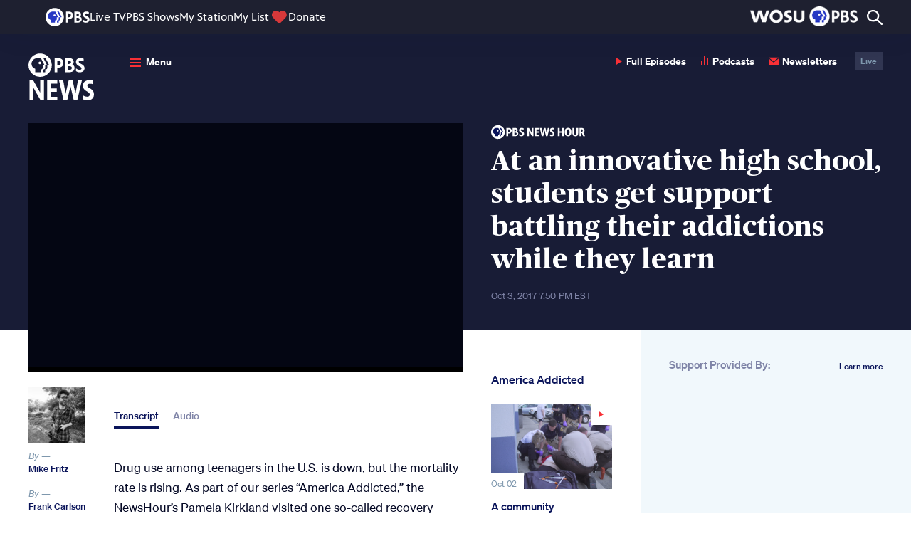

--- FILE ---
content_type: text/html; charset=utf-8
request_url: https://www.google.com/recaptcha/api2/aframe
body_size: 266
content:
<!DOCTYPE HTML><html><head><meta http-equiv="content-type" content="text/html; charset=UTF-8"></head><body><script nonce="r0dZ5bDGCUfcbwtlSavDDA">/** Anti-fraud and anti-abuse applications only. See google.com/recaptcha */ try{var clients={'sodar':'https://pagead2.googlesyndication.com/pagead/sodar?'};window.addEventListener("message",function(a){try{if(a.source===window.parent){var b=JSON.parse(a.data);var c=clients[b['id']];if(c){var d=document.createElement('img');d.src=c+b['params']+'&rc='+(localStorage.getItem("rc::a")?sessionStorage.getItem("rc::b"):"");window.document.body.appendChild(d);sessionStorage.setItem("rc::e",parseInt(sessionStorage.getItem("rc::e")||0)+1);localStorage.setItem("rc::h",'1769874728732');}}}catch(b){}});window.parent.postMessage("_grecaptcha_ready", "*");}catch(b){}</script></body></html>

--- FILE ---
content_type: application/javascript
request_url: https://jaws.pbs.org/getwidgets/d59a8dbf-1f1c-43aa-9e1a-deaad0ff679f/?referrer=https://www.pbs.org/newshour/show/innovative-high-school-students-get-support-battling-addictions-learn&callback=callbackfunction22935
body_size: 16989
content:
callbackfunction22935({"widgets": {"header": {"type": "body", "html": "<!-- FIXME do be removed if not used -->\n<div id=\"pbs_dh\" style=\"display: none\">\n    <!--    <div class=\"cache_font\">&nbsp;</div>-->\n    \n\n    <div id=\"utility_nav\">\n\n        <!-- PBS Logo and link -->\n        <div id=\"pbs_id\">\n            <a href=\"https://www.pbs.org\" title=\"PBS\" id=\"pbs_dh_logo\" class=\"ga\">PBS</a>\n        </div>\n\n        <!-- PBS Panhandle/Station Logo, Localized to Region for MOBILE -->\n        <div class=\"pbs_loc hide-desktop\">\n            <div class=\"pbs_loc_name\">\n            </div>\n            <div class=\"station-dropdown-icon\">\n                <button id=\"station-btn\"></button>\n            </div>\n            <div class=\"station_menu_mobile\">\n                <div class=\"station_menu_inner\">\n\n                    <div class=\"station_menu_info\">\n\n                        <a class=\"station_menu_logo ga\"></a>\n\n                        <div class=\"station-btn-content\">\n                            <a class=\"station-donate-btn-mobile\" aria-label=\"Donate\" type=\"button\" target=\"_blank\">Donate</a>\n                        </div>\n\n\n                        <div class=\"change-station-link\" id=\"station-info-change-station-mobile\">\n                            <a href=\"javascript:void(0)\" id=\"pbs-localization-mobile\">Change your local station</a>\n\n                        </div>\n\n                        <div class=\"explore-station-link\">\n                            <a href=\"https://www.pbs.org/my-station/\" title=\"\" target=\"_blank\" class=\"nav_link\"\n                               rel=\"noopener\">\n                                Explore More from My Station </a>\n                        </div>\n\n\n                    </div>\n                    <div class=\"station_menu_more_from_station\">\n                        <h2>MORE FROM <span id=\"stationShortNameMoreContentMobile\"></span></h2>\n\n                        <div class=\"station_menu_links_mobile\">\n\n                        </div>\n                    </div>\n                </div>\n\n            </div>\n        </div>\n\n        <ul id=\"utility_nav_links\">\n            <li class=\"station-related\"><a href=\"https://www.pbs.org/livestream/\" title=\"\" target=\"_blank\" class=\"nav_link live_tv\"\n                                           rel=\"noopener\">Live TV</a>\n            </li>\n            <li><a href=\"https://www.pbs.org/shows/\" title=\"\" target=\"_blank\" class=\"nav_link\" rel=\"noopener\">PBS Shows</a></li>\n            <li class=\"station-related\"><a href=\"https://www.pbs.org/my-station/\" title=\"\" target=\"_blank\" class=\"nav_link\"\n                                           rel=\"noopener\">My Station</a>\n            </li>\n            <li><a href=\"https://www.pbs.org/my-list/shows/\" title=\"\" target=\"_blank\" class=\"nav_link\" rel=\"noopener\">My List</a></li>\n            <li class=\"station-related\">\n                <div class=\"heart_icon\"></div>\n                <a href=\"https://www.pbs.org/donate/\" title=\"\" target=\"_blank\" class=\"nav_link ga donate-btn\" rel=\"noopener\"\n                   onclick=\"forceLocalizationDonate(event)\">Donate</a>\n            </li>\n        </ul>\n\n        <div id=\"right_header_wrapper\">\n\n            <div class=\"station_header_content\">\n                <button class=\"station_header_btn\" aria-label=\"Choose station\" type=\"button\">Choose station</button>\n\n                <!-- PBS Panhandle/Station Logo, Localized to Region for DESKTOP -->\n                <div class=\"pbs_loc hide-mobile\" id=\"station_loc\">\n                    <div class=\"pbs_loc_name\">\n                    </div>\n                    <div class=\"station_menu\">\n                        <div class=\"station_menu_inner\">\n\n                            <div class=\"station_menu_info\">\n                                <h2 class=\"station_menu_info_title\">\n                                    PBS IS BROUGHT TO YOU BY\n                                </h2>\n\n\n                                <a class=\"station_menu_logo ga\"></a>\n\n                                <p class=\"station_menu_description\">\n                                    <span id=\"shortCommonStationName\"></span> helps your community explore new\n                                    worlds and ideas through programs that educate, inform and inspire. Your\n                                    tax-deductible donation helps make it all possible.\n                                </p>\n\n                                <div class=\"station-btn-content\">\n                                    <a class=\"station-donate-btn\" aria-label=\"Donate\" type=\"button\" target=\"_blank\">Donate</a>\n                                    <a class=\"station-official-site-btn\" aria-label=\"Official site\" type=\"button\"\n                                       target=\"_blank\">Visit Official Site</a>\n                                </div>\n\n\n                                <div class=\"change-station-link\" id=\"station-info-change-station\">\n                                    <a href=\"javascript:void(0)\" id=\"pbs-localization\">Change your local station</a>\n\n                                </div>\n\n                                <div class=\"explore-station-link\">\n                                    <a href=\"https://www.pbs.org/my-station/\" title=\"\" target=\"_blank\" class=\"nav_link\"\n                                       rel=\"noopener\">\n                                        Explore More from My Station </a>\n                                </div>\n\n\n                            </div>\n                            <div class=\"station_menu_more_from_station\">\n                                <h2>MORE FROM <span id=\"stationShortNameMoreContent\"></span></h2>\n\n                                <div class=\"station_menu_links\">\n                                </div>\n                            </div>\n                        </div>\n\n                    </div>\n\n                </div>\n            </div>\n\n            \n            \n            <div class=\"search_header_content\">\n                <button class=\"search_btn\" type=\"button\" aria-label=\"Open Search Menu\"></button>\n                \n                <div class=\"search_menu\">\n                    <div class=\"search_menu_inner\">\n                        <form id=\"search_form\" accept-charset=\"UTF-8\" method=\"get\" action=\"https://www.pbs.org/search/?q=\">\n                            <input type=\"text\" id=\"search_input\" aria-label=\"Search local site\"\n                                   placeholder=\"Search This Site\" name=\"q\">\n                            <button type=\"submit\" aria-label=\"Go\" id=\"search_submit_button\"></button>\n                            <div class=\"all_pbs_search\">\n                                <input type=\"checkbox\" id=\"all_pbs_checkbox\" aria-label=\"Search all of PBS\">\n                                <label for=\"all_pbs_checkbox\">or search all of PBS</label>\n                            </div>\n                        </form>\n                    </div>\n                </div>\n                \n            </div>\n\n            <div class=\"mobile_utility_nav_links\">\n                <button class=\"mobile_menu mobile_menu_btn\">\n                    <div class=\"button-icon\"></div>\n                </button>\n\n                <div class=\"mobile_menu_inner\">\n                    <ul id=\"links\">\n                        <li class=\"link_item station-related\"><a href=\"https://www.pbs.org/livestream/\" title=\"\" target=\"_blank\"\n                                                                 class=\"mobile_nav_link\"\n                                                                 rel=\"noopener\">Live TV</a></li>\n                        <li class=\"link_item\"><a href=\"https://www.pbs.org/shows/\" title=\"\" target=\"_blank\"\n                                                 class=\"mobile_nav_link\" rel=\"noopener\">PBS Shows</a></li>\n                        <li class=\"link_item station-related\"><a href=\"https://www.pbs.org/my-station/\" title=\"\" target=\"_blank\"\n                                                                 class=\"mobile_nav_link\" rel=\"noopener\">My Station</a>\n                        </li>\n                        <li class=\"link_item\"><a href=\"https://www.pbs.org/my-list/shows/\" title=\"\" target=\"_blank\" class=\"mobile_nav_link\"\n                                                 rel=\"noopener\">My List</a></li>\n                        <li class=\"link_item station-related\">\n                            <div class=\"heart_icon\"></div>\n                            <a href=\"https://www.pbs.org/donate/\" title=\"\" target=\"_blank\" class=\"ga donate-btn mobile_nav_link\"\n                               rel=\"noopener\">Donate</a>\n                        </li>\n                        \n                        \n                    </ul>\n                </div>\n            </div>\n        </div>\n\n        <div id=\"common_name_hidden\"></div>\n    </div>\n</div>\n", "css": ["https://jaws-prod.cdn.pbs.org/1.58.0/header/css/header.css"], "js": ["https://jaws-prod.cdn.pbs.org/1.58.0/header/js/header.js"], "data": {"localization_url": "//jaws.pbs.org/localization/", "localization_done_url": "//jaws.pbs.org/localization/localize/zip-code/00000/station/station00/", "localization_member_url": "//jaws.pbs.org/localization/member/zip-code/00000/", "localization_states_url": "//jaws.pbs.org/localization/states/", "global_search_url": "https://www.pbs.org/search/?q=", "pbs_url": "https://www.pbs.org/", "video_url": "https://www.pbs.org/explore/", "schedules_url": "https://www.pbs.org/cgi-registry/whatson/index.cgir", "programs_url": "https://www.pbs.org/shows/", "live_tv_url": "https://www.pbs.org/livestream/", "my_station_url": "https://www.pbs.org/my-station/", "my_list_url": "https://www.pbs.org/my-list/shows/", "support_url": "https://www.pbs.org/donate/", "kids_url": "https://pbskids.org/", "parents_url": "https://www.pbs.org/parents/", "teachers_url": "https://www.pbslearningmedia.org/", "has_local_search": true, "local_search_url": "https://www.pbs.org/newshour/search-results?q=", "search_text_value": "Search", "default_search_url": "https://www.pbs.org/newshour/search-results?q=", "GA_code": "UA-4699355-5", "is_sso_active": false, "sso_logged_in_live_pid": "", "frontend_user_display_name": "", "frontend_user_display_first_letter": "", "frontend_user_profile_url": "", "site_url": "//jaws.pbs.org/", "emergency_message": {"showMessageInProd": false, "showMessageInStaging": false, "showMessageInDev": false, "messageId": 4, "headerText": "Protect your favorite PBS show", "descriptionText": "The Senate is voting to eliminate Public Media funding. NOW IS A CRITICAL TIME TO ACT.", "urlHeaderText": "To contact your lawmakers, visit", "noUrlText": "To contact your local lawmakers, visit PBS on the web to learn more.", "urlButtonText": "Contact Your Senators Now", "urlLink": "https://protect.pbs.org", "displayUrl": "protect.pbs.org", "qrCodeImageUrl": "https://image.pbs.org/webobjects/QR-code2.png", "dismissButtonTextMobile": "Maybe Later", "dismissButtonTextCtv": "Dismiss", "webMessageBackgroundColor": "#D6383A", "webMessageTextColor": "#ffffff", "webMessageHeightPercent": 50}, "is_enabled_emergency_message": false}}, "localization": {"type": "script", "html": "<!DOCTYPE html>\n<html>\n<script type=\"text/javascript\" src=\"{% static \"header/js/helpers.js\" %}\"></script>\n<head lang=\"en\">\n    <meta charset=\"UTF-8\">\n    <title></title>\n</head>\n<body>\n\n</body>\n</html>\n", "css": ["https://jaws-prod.cdn.pbs.org/1.58.0/header/css/localization.css"], "js": ["https://jaws-prod.cdn.pbs.org/1.58.0/header/js/localize.js", "https://jaws-prod.cdn.pbs.org/1.58.0/header/js/localization.js"], "data": {"localization_url": "//jaws.pbs.org/localization/", "localization_done_url": "//jaws.pbs.org/localization/localize/zip-code/00000/station/station00/", "localization_member_url": "//jaws.pbs.org/localization/member/zip-code/00000/", "localization_states_url": "//jaws.pbs.org/localization/states/", "global_search_url": "https://www.pbs.org/search/?q=", "pbs_url": "https://www.pbs.org/", "video_url": "https://www.pbs.org/explore/", "schedules_url": "https://www.pbs.org/cgi-registry/whatson/index.cgir", "programs_url": "https://www.pbs.org/shows/", "live_tv_url": "https://www.pbs.org/livestream/", "my_station_url": "https://www.pbs.org/my-station/", "my_list_url": "https://www.pbs.org/my-list/shows/", "support_url": "https://www.pbs.org/cgi-registry/sitemembershiplink.cgir", "GA_code": "UA-4699355-5"}}, "airdates": {"type": "inline", "html": "\n<link rel=\"stylesheet\" type=\"text/css\" href=\"https://jaws-prod.cdn.pbs.org/1.58.0/airdates/css/airdates.css\"/>\n\n<div id=\"snippet_1769874721120\" class=\"airdates-container \">\n    <div class=\"airdates-header\">\n\n        <img id=\"listing_image\" class=\"hide\" style=\"width:600px; height:337px;\" src=\"\" />\n\n        <div class=\"airdates-details\">\n            <div class=\"left\">\n                <span class=\"uppercase\" >When to watch</span>\n                <h2 class=\"program-title\"></h2>\n            </div>\n\n            <div class=\"right\">\n                <p style=\"display:none\">Local Station: <span class=\"station-callsign\"></span></p>\n                <a href=\"javascript:void(0)\" id=\"pbs-localization\">Choose your local station for show times</a>\n            </div>\n\n        </div>\n    </div>\n    <div class=\"airdates-content\"></div>\n</div>\n\n<script type=\"text/javascript\" src=\"https://jaws-prod.cdn.pbs.org/1.58.0/header/js/localization.js\"></script>\n<script type=\"text/javascript\">\n    /* global PBS */\n    ;(function(){\n        function make_jQuery_with_setup($, ajaxSettings) {\n            /* Create a different instance with specific ajax settings so settings on the global one are not affected. */\n            var fixed_$ = function(selector, context) {\n                return $.fn.init(selector, context);\n            }\n            fixed_$.prototype = $.prototype;\n            $.extend(fixed_$, $);\n            fixed_$.ajaxSetup(ajaxSettings);\n            return fixed_$;\n        };\n        function init($, PBS){\n            var PBS = window.PBS = window.PBS || {};\n\n            PBS.snippets = PBS.snippets || {};\n\n\n            PBS.airdatesObj = PBS.airdatesObj || {\n                listing_image: '' || 'https://pagead2.googlesyndication.com/simgad/7314476589835467048',\n                listing_name: 'PBS NewsHour' || 'Masterpiece',\n                listing_id : '7877' || '489',\n                station_shortname: '' || 'WETA',\n                airdates_type: 'producer' || 'producer',\n                broadcast_count: '3' || 25,\n                apiBase: \"//jaws.pbs.org/tvss\",\n                snippet_id: 'snippet_'+1769874721120,\n            }\n\n            var cache_$ = make_jQuery_with_setup($, {\n                cache: true\n            });\n\n            if(typeof PBS.Airdates === 'undefined' || typeof $.cookie === 'undefined'){\n                cache_$.when(\n                    /* load dependecies */\n                    cache_$.getScript(\"https://jaws-prod.cdn.pbs.org/1.58.0/utils/js/moment.js\"),\n                    cache_$.getScript(\"https://jaws-prod.cdn.pbs.org/1.58.0/airdates/js/airdates.libs.js\"),\n                    cache_$.getScript(\"https://jaws-prod.cdn.pbs.org/1.58.0/airdates/js/airdates.js\")\n                ).done(function(){\n\n                    /* init Airdates */\n                    PBS.snippets['snippet_1769874721120'] = new PBS.Airdates($, PBS.airdatesObj);\n                });\n            } else {\n                /* init Airdates */\n                PBS.snippets['snippet_1769874721120'] = new PBS.Airdates($, PBS.airdatesObj);\n            }\n\n        };\n\n        if(typeof window.jQuery === 'undefined'){\n            var s = document.createElement('script');\n            s.onload = function(){\n                init(window.jQuery, window.PBS);\n            };\n            s.src = \"//ajax.googleapis.com/ajax/libs/jquery/1.8.2/jquery.min.js?\"+(new Date()).getTime();\n            s.async = false;\n            document.body.appendChild(s);\n        }else{\n            init(window.jQuery, window.PBS);\n        }\n    }());\n</script>\n", "css": "", "js": "", "data": {"localization_url": "//jaws.pbs.org/localization/", "localization_done_url": "//jaws.pbs.org/localization/localize/zip-code/00000/station/station00/", "localization_member_url": "//jaws.pbs.org/localization/member/zip-code/00000/", "localization_states_url": "//jaws.pbs.org/localization/states/", "global_search_url": "https://www.pbs.org/search/?q="}}}});